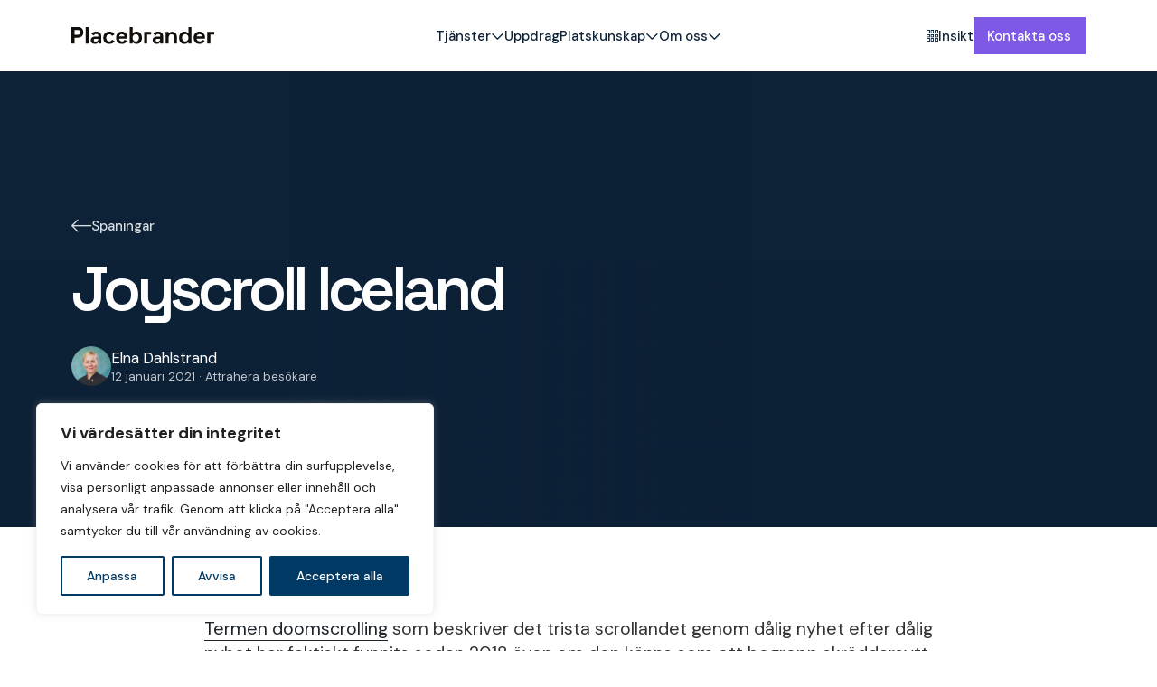

--- FILE ---
content_type: text/html; charset=UTF-8
request_url: https://placebrander.se/joyscroll-iceland/
body_size: 14617
content:
<!DOCTYPE html>
<html>
<head>
    <meta charset="utf-8">
    <meta name="viewport" content="width=device-width, initial-scale=1.0, user-scalable=no">
    <meta name="keywords" content=""/>
    <link rel="icon" href="https://placebrander.se/custom/themes/placebrander/img/favicon.svg" />
    <meta name='robots' content='index, follow, max-image-preview:large, max-snippet:-1, max-video-preview:-1' />
	<style>img:is([sizes="auto" i], [sizes^="auto," i]) { contain-intrinsic-size: 3000px 1500px }</style>
	
	<!-- This site is optimized with the Yoast SEO plugin v25.7 - https://yoast.com/wordpress/plugins/seo/ -->
	<title>Joyscroll Iceland - Placebrander</title>
	<link rel="canonical" href="https://placebrander.se/joyscroll-iceland/" />
	<meta property="og:locale" content="sv_SE" />
	<meta property="og:type" content="article" />
	<meta property="og:title" content="Joyscroll Iceland - Placebrander" />
	<meta property="og:description" content="Termen doomscrolling som beskriver det trista scrollandet genom dålig nyhet efter dålig nyhet har faktiskt funnits sedan 2018 även om den känns som ett begrepp skräddarsytt för år med pandemi. Vi doomscrollar tydligen 22,7 meter varje dag och så kan vi ju inte ha det. Åtminstone inte enligt Visit Island som är påhittiga när det [&hellip;]" />
	<meta property="og:url" content="https://placebrander.se/joyscroll-iceland/" />
	<meta property="og:site_name" content="Placebrander" />
	<meta property="article:published_time" content="2021-01-12T18:27:21+00:00" />
	<meta property="article:modified_time" content="2025-07-31T06:27:35+00:00" />
	<meta property="og:image" content="https://placebrander.se/custom/uploads/2025/06/Screenshot-2021-01-12-at-15.35.16.png" />
	<meta property="og:image:width" content="1186" />
	<meta property="og:image:height" content="686" />
	<meta property="og:image:type" content="image/png" />
	<meta name="author" content="Elna Dahlstrand" />
	<meta name="twitter:card" content="summary_large_image" />
	<meta name="twitter:label1" content="Skriven av" />
	<meta name="twitter:data1" content="Elna Dahlstrand" />
	<meta name="twitter:label2" content="Beräknad lästid" />
	<meta name="twitter:data2" content="1 minut" />
	<script type="application/ld+json" class="yoast-schema-graph">{"@context":"https://schema.org","@graph":[{"@type":"WebPage","@id":"https://placebrander.se/joyscroll-iceland/","url":"https://placebrander.se/joyscroll-iceland/","name":"Joyscroll Iceland - Placebrander","isPartOf":{"@id":"https://placebrander.se/#website"},"primaryImageOfPage":{"@id":"https://placebrander.se/joyscroll-iceland/#primaryimage"},"image":{"@id":"https://placebrander.se/joyscroll-iceland/#primaryimage"},"thumbnailUrl":"https://placebrander.se/custom/uploads/2025/06/Screenshot-2021-01-12-at-15.35.16.png","datePublished":"2021-01-12T18:27:21+00:00","dateModified":"2025-07-31T06:27:35+00:00","author":{"@id":"https://placebrander.se/#/schema/person/ae56235db7baaed6526198b96dce9e4d"},"breadcrumb":{"@id":"https://placebrander.se/joyscroll-iceland/#breadcrumb"},"inLanguage":"sv-SE","potentialAction":[{"@type":"ReadAction","target":["https://placebrander.se/joyscroll-iceland/"]}]},{"@type":"ImageObject","inLanguage":"sv-SE","@id":"https://placebrander.se/joyscroll-iceland/#primaryimage","url":"https://placebrander.se/custom/uploads/2025/06/Screenshot-2021-01-12-at-15.35.16.png","contentUrl":"https://placebrander.se/custom/uploads/2025/06/Screenshot-2021-01-12-at-15.35.16.png","width":1186,"height":686},{"@type":"BreadcrumbList","@id":"https://placebrander.se/joyscroll-iceland/#breadcrumb","itemListElement":[{"@type":"ListItem","position":1,"name":"Hem","item":"https://placebrander.se/"},{"@type":"ListItem","position":2,"name":"Joyscroll Iceland"}]},{"@type":"WebSite","@id":"https://placebrander.se/#website","url":"https://placebrander.se/","name":"Placebrander","description":"Experter på platsutveckling, platsidentitet och platsattraktion.","potentialAction":[{"@type":"SearchAction","target":{"@type":"EntryPoint","urlTemplate":"https://placebrander.se/?s={search_term_string}"},"query-input":{"@type":"PropertyValueSpecification","valueRequired":true,"valueName":"search_term_string"}}],"inLanguage":"sv-SE"},{"@type":"Person","@id":"https://placebrander.se/#/schema/person/ae56235db7baaed6526198b96dce9e4d","name":"Elna Dahlstrand","image":{"@type":"ImageObject","inLanguage":"sv-SE","@id":"https://placebrander.se/#/schema/person/image/","url":"https://secure.gravatar.com/avatar/a32ca70a354654ee1a9ca98b8c1344acb9fc4b44421d5eca4ed566f771f8e040?s=96&d=mm&r=g","contentUrl":"https://secure.gravatar.com/avatar/a32ca70a354654ee1a9ca98b8c1344acb9fc4b44421d5eca4ed566f771f8e040?s=96&d=mm&r=g","caption":"Elna Dahlstrand"},"description":"Skribent på Placebrander","url":"https://placebrander.se/author/elna/"}]}</script>
	<!-- / Yoast SEO plugin. -->


<link rel='stylesheet' id='formidable-css' href='https://placebrander.se/custom/plugins/formidable/css/formidableforms.css?ver=1029829' type='text/css' media='all' />
<style id='classic-theme-styles-inline-css' type='text/css'>
/*! This file is auto-generated */
.wp-block-button__link{color:#fff;background-color:#32373c;border-radius:9999px;box-shadow:none;text-decoration:none;padding:calc(.667em + 2px) calc(1.333em + 2px);font-size:1.125em}.wp-block-file__button{background:#32373c;color:#fff;text-decoration:none}
</style>
<style id='global-styles-inline-css' type='text/css'>
:root{--wp--preset--aspect-ratio--square: 1;--wp--preset--aspect-ratio--4-3: 4/3;--wp--preset--aspect-ratio--3-4: 3/4;--wp--preset--aspect-ratio--3-2: 3/2;--wp--preset--aspect-ratio--2-3: 2/3;--wp--preset--aspect-ratio--16-9: 16/9;--wp--preset--aspect-ratio--9-16: 9/16;--wp--preset--color--black: #000000;--wp--preset--color--cyan-bluish-gray: #abb8c3;--wp--preset--color--white: #ffffff;--wp--preset--color--pale-pink: #f78da7;--wp--preset--color--vivid-red: #cf2e2e;--wp--preset--color--luminous-vivid-orange: #ff6900;--wp--preset--color--luminous-vivid-amber: #fcb900;--wp--preset--color--light-green-cyan: #7bdcb5;--wp--preset--color--vivid-green-cyan: #00d084;--wp--preset--color--pale-cyan-blue: #8ed1fc;--wp--preset--color--vivid-cyan-blue: #0693e3;--wp--preset--color--vivid-purple: #9b51e0;--wp--preset--gradient--vivid-cyan-blue-to-vivid-purple: linear-gradient(135deg,rgba(6,147,227,1) 0%,rgb(155,81,224) 100%);--wp--preset--gradient--light-green-cyan-to-vivid-green-cyan: linear-gradient(135deg,rgb(122,220,180) 0%,rgb(0,208,130) 100%);--wp--preset--gradient--luminous-vivid-amber-to-luminous-vivid-orange: linear-gradient(135deg,rgba(252,185,0,1) 0%,rgba(255,105,0,1) 100%);--wp--preset--gradient--luminous-vivid-orange-to-vivid-red: linear-gradient(135deg,rgba(255,105,0,1) 0%,rgb(207,46,46) 100%);--wp--preset--gradient--very-light-gray-to-cyan-bluish-gray: linear-gradient(135deg,rgb(238,238,238) 0%,rgb(169,184,195) 100%);--wp--preset--gradient--cool-to-warm-spectrum: linear-gradient(135deg,rgb(74,234,220) 0%,rgb(151,120,209) 20%,rgb(207,42,186) 40%,rgb(238,44,130) 60%,rgb(251,105,98) 80%,rgb(254,248,76) 100%);--wp--preset--gradient--blush-light-purple: linear-gradient(135deg,rgb(255,206,236) 0%,rgb(152,150,240) 100%);--wp--preset--gradient--blush-bordeaux: linear-gradient(135deg,rgb(254,205,165) 0%,rgb(254,45,45) 50%,rgb(107,0,62) 100%);--wp--preset--gradient--luminous-dusk: linear-gradient(135deg,rgb(255,203,112) 0%,rgb(199,81,192) 50%,rgb(65,88,208) 100%);--wp--preset--gradient--pale-ocean: linear-gradient(135deg,rgb(255,245,203) 0%,rgb(182,227,212) 50%,rgb(51,167,181) 100%);--wp--preset--gradient--electric-grass: linear-gradient(135deg,rgb(202,248,128) 0%,rgb(113,206,126) 100%);--wp--preset--gradient--midnight: linear-gradient(135deg,rgb(2,3,129) 0%,rgb(40,116,252) 100%);--wp--preset--font-size--small: 13px;--wp--preset--font-size--medium: 20px;--wp--preset--font-size--large: 36px;--wp--preset--font-size--x-large: 42px;--wp--preset--spacing--20: 0.44rem;--wp--preset--spacing--30: 0.67rem;--wp--preset--spacing--40: 1rem;--wp--preset--spacing--50: 1.5rem;--wp--preset--spacing--60: 2.25rem;--wp--preset--spacing--70: 3.38rem;--wp--preset--spacing--80: 5.06rem;--wp--preset--shadow--natural: 6px 6px 9px rgba(0, 0, 0, 0.2);--wp--preset--shadow--deep: 12px 12px 50px rgba(0, 0, 0, 0.4);--wp--preset--shadow--sharp: 6px 6px 0px rgba(0, 0, 0, 0.2);--wp--preset--shadow--outlined: 6px 6px 0px -3px rgba(255, 255, 255, 1), 6px 6px rgba(0, 0, 0, 1);--wp--preset--shadow--crisp: 6px 6px 0px rgba(0, 0, 0, 1);}:where(.is-layout-flex){gap: 0.5em;}:where(.is-layout-grid){gap: 0.5em;}body .is-layout-flex{display: flex;}.is-layout-flex{flex-wrap: wrap;align-items: center;}.is-layout-flex > :is(*, div){margin: 0;}body .is-layout-grid{display: grid;}.is-layout-grid > :is(*, div){margin: 0;}:where(.wp-block-columns.is-layout-flex){gap: 2em;}:where(.wp-block-columns.is-layout-grid){gap: 2em;}:where(.wp-block-post-template.is-layout-flex){gap: 1.25em;}:where(.wp-block-post-template.is-layout-grid){gap: 1.25em;}.has-black-color{color: var(--wp--preset--color--black) !important;}.has-cyan-bluish-gray-color{color: var(--wp--preset--color--cyan-bluish-gray) !important;}.has-white-color{color: var(--wp--preset--color--white) !important;}.has-pale-pink-color{color: var(--wp--preset--color--pale-pink) !important;}.has-vivid-red-color{color: var(--wp--preset--color--vivid-red) !important;}.has-luminous-vivid-orange-color{color: var(--wp--preset--color--luminous-vivid-orange) !important;}.has-luminous-vivid-amber-color{color: var(--wp--preset--color--luminous-vivid-amber) !important;}.has-light-green-cyan-color{color: var(--wp--preset--color--light-green-cyan) !important;}.has-vivid-green-cyan-color{color: var(--wp--preset--color--vivid-green-cyan) !important;}.has-pale-cyan-blue-color{color: var(--wp--preset--color--pale-cyan-blue) !important;}.has-vivid-cyan-blue-color{color: var(--wp--preset--color--vivid-cyan-blue) !important;}.has-vivid-purple-color{color: var(--wp--preset--color--vivid-purple) !important;}.has-black-background-color{background-color: var(--wp--preset--color--black) !important;}.has-cyan-bluish-gray-background-color{background-color: var(--wp--preset--color--cyan-bluish-gray) !important;}.has-white-background-color{background-color: var(--wp--preset--color--white) !important;}.has-pale-pink-background-color{background-color: var(--wp--preset--color--pale-pink) !important;}.has-vivid-red-background-color{background-color: var(--wp--preset--color--vivid-red) !important;}.has-luminous-vivid-orange-background-color{background-color: var(--wp--preset--color--luminous-vivid-orange) !important;}.has-luminous-vivid-amber-background-color{background-color: var(--wp--preset--color--luminous-vivid-amber) !important;}.has-light-green-cyan-background-color{background-color: var(--wp--preset--color--light-green-cyan) !important;}.has-vivid-green-cyan-background-color{background-color: var(--wp--preset--color--vivid-green-cyan) !important;}.has-pale-cyan-blue-background-color{background-color: var(--wp--preset--color--pale-cyan-blue) !important;}.has-vivid-cyan-blue-background-color{background-color: var(--wp--preset--color--vivid-cyan-blue) !important;}.has-vivid-purple-background-color{background-color: var(--wp--preset--color--vivid-purple) !important;}.has-black-border-color{border-color: var(--wp--preset--color--black) !important;}.has-cyan-bluish-gray-border-color{border-color: var(--wp--preset--color--cyan-bluish-gray) !important;}.has-white-border-color{border-color: var(--wp--preset--color--white) !important;}.has-pale-pink-border-color{border-color: var(--wp--preset--color--pale-pink) !important;}.has-vivid-red-border-color{border-color: var(--wp--preset--color--vivid-red) !important;}.has-luminous-vivid-orange-border-color{border-color: var(--wp--preset--color--luminous-vivid-orange) !important;}.has-luminous-vivid-amber-border-color{border-color: var(--wp--preset--color--luminous-vivid-amber) !important;}.has-light-green-cyan-border-color{border-color: var(--wp--preset--color--light-green-cyan) !important;}.has-vivid-green-cyan-border-color{border-color: var(--wp--preset--color--vivid-green-cyan) !important;}.has-pale-cyan-blue-border-color{border-color: var(--wp--preset--color--pale-cyan-blue) !important;}.has-vivid-cyan-blue-border-color{border-color: var(--wp--preset--color--vivid-cyan-blue) !important;}.has-vivid-purple-border-color{border-color: var(--wp--preset--color--vivid-purple) !important;}.has-vivid-cyan-blue-to-vivid-purple-gradient-background{background: var(--wp--preset--gradient--vivid-cyan-blue-to-vivid-purple) !important;}.has-light-green-cyan-to-vivid-green-cyan-gradient-background{background: var(--wp--preset--gradient--light-green-cyan-to-vivid-green-cyan) !important;}.has-luminous-vivid-amber-to-luminous-vivid-orange-gradient-background{background: var(--wp--preset--gradient--luminous-vivid-amber-to-luminous-vivid-orange) !important;}.has-luminous-vivid-orange-to-vivid-red-gradient-background{background: var(--wp--preset--gradient--luminous-vivid-orange-to-vivid-red) !important;}.has-very-light-gray-to-cyan-bluish-gray-gradient-background{background: var(--wp--preset--gradient--very-light-gray-to-cyan-bluish-gray) !important;}.has-cool-to-warm-spectrum-gradient-background{background: var(--wp--preset--gradient--cool-to-warm-spectrum) !important;}.has-blush-light-purple-gradient-background{background: var(--wp--preset--gradient--blush-light-purple) !important;}.has-blush-bordeaux-gradient-background{background: var(--wp--preset--gradient--blush-bordeaux) !important;}.has-luminous-dusk-gradient-background{background: var(--wp--preset--gradient--luminous-dusk) !important;}.has-pale-ocean-gradient-background{background: var(--wp--preset--gradient--pale-ocean) !important;}.has-electric-grass-gradient-background{background: var(--wp--preset--gradient--electric-grass) !important;}.has-midnight-gradient-background{background: var(--wp--preset--gradient--midnight) !important;}.has-small-font-size{font-size: var(--wp--preset--font-size--small) !important;}.has-medium-font-size{font-size: var(--wp--preset--font-size--medium) !important;}.has-large-font-size{font-size: var(--wp--preset--font-size--large) !important;}.has-x-large-font-size{font-size: var(--wp--preset--font-size--x-large) !important;}
:where(.wp-block-post-template.is-layout-flex){gap: 1.25em;}:where(.wp-block-post-template.is-layout-grid){gap: 1.25em;}
:where(.wp-block-columns.is-layout-flex){gap: 2em;}:where(.wp-block-columns.is-layout-grid){gap: 2em;}
:root :where(.wp-block-pullquote){font-size: 1.5em;line-height: 1.6;}
</style>
<link rel='stylesheet' id='style-css' href='https://placebrander.se/custom/themes/placebrander/css/main.min.css?ver=1759146077' type='text/css' media='all' />
<script type="text/javascript" id="cookie-law-info-js-extra">
/* <![CDATA[ */
var _ckyConfig = {"_ipData":[],"_assetsURL":"https:\/\/placebrander.se\/custom\/plugins\/cookie-law-info\/lite\/frontend\/images\/","_publicURL":"https:\/\/placebrander.se\/core","_expiry":"365","_categories":[{"name":"N\u00f6dv\u00e4ndig","slug":"necessary","isNecessary":true,"ccpaDoNotSell":true,"cookies":[],"active":true,"defaultConsent":{"gdpr":true,"ccpa":true}},{"name":"Funktionell","slug":"functional","isNecessary":false,"ccpaDoNotSell":true,"cookies":[],"active":true,"defaultConsent":{"gdpr":false,"ccpa":false}},{"name":"Analytics","slug":"analytics","isNecessary":false,"ccpaDoNotSell":true,"cookies":[{"cookieID":"Google Analytics","domain":"google-analytics.com","provider":"google-analytics.com"}],"active":true,"defaultConsent":{"gdpr":false,"ccpa":false}},{"name":"Prestanda","slug":"performance","isNecessary":false,"ccpaDoNotSell":true,"cookies":[],"active":true,"defaultConsent":{"gdpr":false,"ccpa":false}},{"name":"Annons","slug":"advertisement","isNecessary":false,"ccpaDoNotSell":true,"cookies":[],"active":true,"defaultConsent":{"gdpr":false,"ccpa":false}}],"_activeLaw":"gdpr","_rootDomain":"","_block":"1","_showBanner":"1","_bannerConfig":{"settings":{"type":"box","preferenceCenterType":"popup","position":"bottom-left","applicableLaw":"gdpr"},"behaviours":{"reloadBannerOnAccept":false,"loadAnalyticsByDefault":false,"animations":{"onLoad":"animate","onHide":"sticky"}},"config":{"revisitConsent":{"status":true,"tag":"revisit-consent","position":"bottom-left","meta":{"url":"#"},"styles":{"background-color":"#003963"},"elements":{"title":{"type":"text","tag":"revisit-consent-title","status":true,"styles":{"color":"#0056a7"}}}},"preferenceCenter":{"toggle":{"status":true,"tag":"detail-category-toggle","type":"toggle","states":{"active":{"styles":{"background-color":"#1863DC"}},"inactive":{"styles":{"background-color":"#D0D5D2"}}}}},"categoryPreview":{"status":false,"toggle":{"status":true,"tag":"detail-category-preview-toggle","type":"toggle","states":{"active":{"styles":{"background-color":"#1863DC"}},"inactive":{"styles":{"background-color":"#D0D5D2"}}}}},"videoPlaceholder":{"status":true,"styles":{"background-color":"#000000","border-color":"#000000","color":"#ffffff"}},"readMore":{"status":false,"tag":"readmore-button","type":"link","meta":{"noFollow":true,"newTab":true},"styles":{"color":"#003963","background-color":"transparent","border-color":"transparent"}},"auditTable":{"status":true},"optOption":{"status":true,"toggle":{"status":true,"tag":"optout-option-toggle","type":"toggle","states":{"active":{"styles":{"background-color":"#1863dc"}},"inactive":{"styles":{"background-color":"#FFFFFF"}}}}}}},"_version":"3.3.3","_logConsent":"1","_tags":[{"tag":"accept-button","styles":{"color":"#FFFFFF","background-color":"#003963","border-color":"#003963"}},{"tag":"reject-button","styles":{"color":"#003963","background-color":"transparent","border-color":"#003963"}},{"tag":"settings-button","styles":{"color":"#003963","background-color":"transparent","border-color":"#003963"}},{"tag":"readmore-button","styles":{"color":"#003963","background-color":"transparent","border-color":"transparent"}},{"tag":"donotsell-button","styles":{"color":"#1863DC","background-color":"transparent","border-color":"transparent"}},{"tag":"accept-button","styles":{"color":"#FFFFFF","background-color":"#003963","border-color":"#003963"}},{"tag":"revisit-consent","styles":{"background-color":"#003963"}}],"_shortCodes":[{"key":"cky_readmore","content":"<a href=\"#\" class=\"cky-policy\" aria-label=\"Cookiepolicy\" target=\"_blank\" rel=\"noopener\" data-cky-tag=\"readmore-button\">Cookiepolicy<\/a>","tag":"readmore-button","status":false,"attributes":{"rel":"nofollow","target":"_blank"}},{"key":"cky_show_desc","content":"<button class=\"cky-show-desc-btn\" data-cky-tag=\"show-desc-button\" aria-label=\"Visa mer\">Visa mer<\/button>","tag":"show-desc-button","status":true,"attributes":[]},{"key":"cky_hide_desc","content":"<button class=\"cky-show-desc-btn\" data-cky-tag=\"hide-desc-button\" aria-label=\"Visa mindre\">Visa mindre<\/button>","tag":"hide-desc-button","status":true,"attributes":[]},{"key":"cky_category_toggle_label","content":"[cky_{{status}}_category_label] [cky_preference_{{category_slug}}_title]","tag":"","status":true,"attributes":[]},{"key":"cky_enable_category_label","content":"G\u00f6r det m\u00f6jligt","tag":"","status":true,"attributes":[]},{"key":"cky_disable_category_label","content":"Inaktivera","tag":"","status":true,"attributes":[]},{"key":"cky_video_placeholder","content":"<div class=\"video-placeholder-normal\" data-cky-tag=\"video-placeholder\" id=\"[UNIQUEID]\"><p class=\"video-placeholder-text-normal\" data-cky-tag=\"placeholder-title\">Acceptera cookies samtycke<\/p><\/div>","tag":"","status":true,"attributes":[]},{"key":"cky_enable_optout_label","content":"G\u00f6r det m\u00f6jligt","tag":"","status":true,"attributes":[]},{"key":"cky_disable_optout_label","content":"Inaktivera","tag":"","status":true,"attributes":[]},{"key":"cky_optout_toggle_label","content":"[cky_{{status}}_optout_label] [cky_optout_option_title]","tag":"","status":true,"attributes":[]},{"key":"cky_optout_option_title","content":"S\u00e4lj eller dela inte mina personuppgifter","tag":"","status":true,"attributes":[]},{"key":"cky_optout_close_label","content":"St\u00e4nga","tag":"","status":true,"attributes":[]},{"key":"cky_preference_close_label","content":"St\u00e4nga","tag":"","status":true,"attributes":[]}],"_rtl":"","_language":"sv","_providersToBlock":[{"re":"google-analytics.com","categories":["analytics"]}]};
var _ckyStyles = {"css":".cky-overlay{background: #000000; opacity: 0.4; position: fixed; top: 0; left: 0; width: 100%; height: 100%; z-index: 99999999;}.cky-hide{display: none;}.cky-btn-revisit-wrapper{display: flex; align-items: center; justify-content: center; background: #0056a7; width: 45px; height: 45px; border-radius: 50%; position: fixed; z-index: 999999; cursor: pointer;}.cky-revisit-bottom-left{bottom: 15px; left: 15px;}.cky-revisit-bottom-right{bottom: 15px; right: 15px;}.cky-btn-revisit-wrapper .cky-btn-revisit{display: flex; align-items: center; justify-content: center; background: none; border: none; cursor: pointer; position: relative; margin: 0; padding: 0;}.cky-btn-revisit-wrapper .cky-btn-revisit img{max-width: fit-content; margin: 0; height: 30px; width: 30px;}.cky-revisit-bottom-left:hover::before{content: attr(data-tooltip); position: absolute; background: #4e4b66; color: #ffffff; left: calc(100% + 7px); font-size: 12px; line-height: 16px; width: max-content; padding: 4px 8px; border-radius: 4px;}.cky-revisit-bottom-left:hover::after{position: absolute; content: \"\"; border: 5px solid transparent; left: calc(100% + 2px); border-left-width: 0; border-right-color: #4e4b66;}.cky-revisit-bottom-right:hover::before{content: attr(data-tooltip); position: absolute; background: #4e4b66; color: #ffffff; right: calc(100% + 7px); font-size: 12px; line-height: 16px; width: max-content; padding: 4px 8px; border-radius: 4px;}.cky-revisit-bottom-right:hover::after{position: absolute; content: \"\"; border: 5px solid transparent; right: calc(100% + 2px); border-right-width: 0; border-left-color: #4e4b66;}.cky-revisit-hide{display: none;}.cky-consent-container{position: fixed; width: 440px; box-sizing: border-box; z-index: 9999999; border-radius: 6px;}.cky-consent-container .cky-consent-bar{background: #ffffff; border: 1px solid; padding: 20px 26px; box-shadow: 0 -1px 10px 0 #acabab4d; border-radius: 6px;}.cky-box-bottom-left{bottom: 40px; left: 40px;}.cky-box-bottom-right{bottom: 40px; right: 40px;}.cky-box-top-left{top: 40px; left: 40px;}.cky-box-top-right{top: 40px; right: 40px;}.cky-custom-brand-logo-wrapper .cky-custom-brand-logo{width: 100px; height: auto; margin: 0 0 12px 0;}.cky-notice .cky-title{color: #212121; font-weight: 700; font-size: 18px; line-height: 24px; margin: 0 0 12px 0;}.cky-notice-des *,.cky-preference-content-wrapper *,.cky-accordion-header-des *,.cky-gpc-wrapper .cky-gpc-desc *{font-size: 14px;}.cky-notice-des{color: #212121; font-size: 14px; line-height: 24px; font-weight: 400;}.cky-notice-des img{height: 25px; width: 25px;}.cky-consent-bar .cky-notice-des p,.cky-gpc-wrapper .cky-gpc-desc p,.cky-preference-body-wrapper .cky-preference-content-wrapper p,.cky-accordion-header-wrapper .cky-accordion-header-des p,.cky-cookie-des-table li div:last-child p{color: inherit; margin-top: 0; overflow-wrap: break-word;}.cky-notice-des P:last-child,.cky-preference-content-wrapper p:last-child,.cky-cookie-des-table li div:last-child p:last-child,.cky-gpc-wrapper .cky-gpc-desc p:last-child{margin-bottom: 0;}.cky-notice-des a.cky-policy,.cky-notice-des button.cky-policy{font-size: 14px; color: #1863dc; white-space: nowrap; cursor: pointer; background: transparent; border: 1px solid; text-decoration: underline;}.cky-notice-des button.cky-policy{padding: 0;}.cky-notice-des a.cky-policy:focus-visible,.cky-notice-des button.cky-policy:focus-visible,.cky-preference-content-wrapper .cky-show-desc-btn:focus-visible,.cky-accordion-header .cky-accordion-btn:focus-visible,.cky-preference-header .cky-btn-close:focus-visible,.cky-switch input[type=\"checkbox\"]:focus-visible,.cky-footer-wrapper a:focus-visible,.cky-btn:focus-visible{outline: 2px solid #1863dc; outline-offset: 2px;}.cky-btn:focus:not(:focus-visible),.cky-accordion-header .cky-accordion-btn:focus:not(:focus-visible),.cky-preference-content-wrapper .cky-show-desc-btn:focus:not(:focus-visible),.cky-btn-revisit-wrapper .cky-btn-revisit:focus:not(:focus-visible),.cky-preference-header .cky-btn-close:focus:not(:focus-visible),.cky-consent-bar .cky-banner-btn-close:focus:not(:focus-visible){outline: 0;}button.cky-show-desc-btn:not(:hover):not(:active){color: #1863dc; background: transparent;}button.cky-accordion-btn:not(:hover):not(:active),button.cky-banner-btn-close:not(:hover):not(:active),button.cky-btn-revisit:not(:hover):not(:active),button.cky-btn-close:not(:hover):not(:active){background: transparent;}.cky-consent-bar button:hover,.cky-modal.cky-modal-open button:hover,.cky-consent-bar button:focus,.cky-modal.cky-modal-open button:focus{text-decoration: none;}.cky-notice-btn-wrapper{display: flex; justify-content: flex-start; align-items: center; flex-wrap: wrap; margin-top: 16px;}.cky-notice-btn-wrapper .cky-btn{text-shadow: none; box-shadow: none;}.cky-btn{flex: auto; max-width: 100%; font-size: 14px; font-family: inherit; line-height: 24px; padding: 8px; font-weight: 500; margin: 0 8px 0 0; border-radius: 2px; cursor: pointer; text-align: center; text-transform: none; min-height: 0;}.cky-btn:hover{opacity: 0.8;}.cky-btn-customize{color: #1863dc; background: transparent; border: 2px solid #1863dc;}.cky-btn-reject{color: #1863dc; background: transparent; border: 2px solid #1863dc;}.cky-btn-accept{background: #1863dc; color: #ffffff; border: 2px solid #1863dc;}.cky-btn:last-child{margin-right: 0;}@media (max-width: 576px){.cky-box-bottom-left{bottom: 0; left: 0;}.cky-box-bottom-right{bottom: 0; right: 0;}.cky-box-top-left{top: 0; left: 0;}.cky-box-top-right{top: 0; right: 0;}}@media (max-height: 480px){.cky-consent-container{max-height: 100vh;overflow-y: scroll}.cky-notice-des{max-height: unset !important;overflow-y: unset !important}.cky-preference-center{height: 100vh;overflow: auto !important}.cky-preference-center .cky-preference-body-wrapper{overflow: unset}}@media (max-width: 440px){.cky-box-bottom-left, .cky-box-bottom-right, .cky-box-top-left, .cky-box-top-right{width: 100%; max-width: 100%;}.cky-consent-container .cky-consent-bar{padding: 20px 0;}.cky-custom-brand-logo-wrapper, .cky-notice .cky-title, .cky-notice-des, .cky-notice-btn-wrapper{padding: 0 24px;}.cky-notice-des{max-height: 40vh; overflow-y: scroll;}.cky-notice-btn-wrapper{flex-direction: column; margin-top: 0;}.cky-btn{width: 100%; margin: 10px 0 0 0;}.cky-notice-btn-wrapper .cky-btn-customize{order: 2;}.cky-notice-btn-wrapper .cky-btn-reject{order: 3;}.cky-notice-btn-wrapper .cky-btn-accept{order: 1; margin-top: 16px;}}@media (max-width: 352px){.cky-notice .cky-title{font-size: 16px;}.cky-notice-des *{font-size: 12px;}.cky-notice-des, .cky-btn{font-size: 12px;}}.cky-modal.cky-modal-open{display: flex; visibility: visible; -webkit-transform: translate(-50%, -50%); -moz-transform: translate(-50%, -50%); -ms-transform: translate(-50%, -50%); -o-transform: translate(-50%, -50%); transform: translate(-50%, -50%); top: 50%; left: 50%; transition: all 1s ease;}.cky-modal{box-shadow: 0 32px 68px rgba(0, 0, 0, 0.3); margin: 0 auto; position: fixed; max-width: 100%; background: #ffffff; top: 50%; box-sizing: border-box; border-radius: 6px; z-index: 999999999; color: #212121; -webkit-transform: translate(-50%, 100%); -moz-transform: translate(-50%, 100%); -ms-transform: translate(-50%, 100%); -o-transform: translate(-50%, 100%); transform: translate(-50%, 100%); visibility: hidden; transition: all 0s ease;}.cky-preference-center{max-height: 79vh; overflow: hidden; width: 845px; overflow: hidden; flex: 1 1 0; display: flex; flex-direction: column; border-radius: 6px;}.cky-preference-header{display: flex; align-items: center; justify-content: space-between; padding: 22px 24px; border-bottom: 1px solid;}.cky-preference-header .cky-preference-title{font-size: 18px; font-weight: 700; line-height: 24px;}.cky-preference-header .cky-btn-close{margin: 0; cursor: pointer; vertical-align: middle; padding: 0; background: none; border: none; width: 24px; height: 24px; min-height: 0; line-height: 0; text-shadow: none; box-shadow: none;}.cky-preference-header .cky-btn-close img{margin: 0; height: 10px; width: 10px;}.cky-preference-body-wrapper{padding: 0 24px; flex: 1; overflow: auto; box-sizing: border-box;}.cky-preference-content-wrapper,.cky-gpc-wrapper .cky-gpc-desc{font-size: 14px; line-height: 24px; font-weight: 400; padding: 12px 0;}.cky-preference-content-wrapper{border-bottom: 1px solid;}.cky-preference-content-wrapper img{height: 25px; width: 25px;}.cky-preference-content-wrapper .cky-show-desc-btn{font-size: 14px; font-family: inherit; color: #1863dc; text-decoration: none; line-height: 24px; padding: 0; margin: 0; white-space: nowrap; cursor: pointer; background: transparent; border-color: transparent; text-transform: none; min-height: 0; text-shadow: none; box-shadow: none;}.cky-accordion-wrapper{margin-bottom: 10px;}.cky-accordion{border-bottom: 1px solid;}.cky-accordion:last-child{border-bottom: none;}.cky-accordion .cky-accordion-item{display: flex; margin-top: 10px;}.cky-accordion .cky-accordion-body{display: none;}.cky-accordion.cky-accordion-active .cky-accordion-body{display: block; padding: 0 22px; margin-bottom: 16px;}.cky-accordion-header-wrapper{cursor: pointer; width: 100%;}.cky-accordion-item .cky-accordion-header{display: flex; justify-content: space-between; align-items: center;}.cky-accordion-header .cky-accordion-btn{font-size: 16px; font-family: inherit; color: #212121; line-height: 24px; background: none; border: none; font-weight: 700; padding: 0; margin: 0; cursor: pointer; text-transform: none; min-height: 0; text-shadow: none; box-shadow: none;}.cky-accordion-header .cky-always-active{color: #008000; font-weight: 600; line-height: 24px; font-size: 14px;}.cky-accordion-header-des{font-size: 14px; line-height: 24px; margin: 10px 0 16px 0;}.cky-accordion-chevron{margin-right: 22px; position: relative; cursor: pointer;}.cky-accordion-chevron-hide{display: none;}.cky-accordion .cky-accordion-chevron i::before{content: \"\"; position: absolute; border-right: 1.4px solid; border-bottom: 1.4px solid; border-color: inherit; height: 6px; width: 6px; -webkit-transform: rotate(-45deg); -moz-transform: rotate(-45deg); -ms-transform: rotate(-45deg); -o-transform: rotate(-45deg); transform: rotate(-45deg); transition: all 0.2s ease-in-out; top: 8px;}.cky-accordion.cky-accordion-active .cky-accordion-chevron i::before{-webkit-transform: rotate(45deg); -moz-transform: rotate(45deg); -ms-transform: rotate(45deg); -o-transform: rotate(45deg); transform: rotate(45deg);}.cky-audit-table{background: #f4f4f4; border-radius: 6px;}.cky-audit-table .cky-empty-cookies-text{color: inherit; font-size: 12px; line-height: 24px; margin: 0; padding: 10px;}.cky-audit-table .cky-cookie-des-table{font-size: 12px; line-height: 24px; font-weight: normal; padding: 15px 10px; border-bottom: 1px solid; border-bottom-color: inherit; margin: 0;}.cky-audit-table .cky-cookie-des-table:last-child{border-bottom: none;}.cky-audit-table .cky-cookie-des-table li{list-style-type: none; display: flex; padding: 3px 0;}.cky-audit-table .cky-cookie-des-table li:first-child{padding-top: 0;}.cky-cookie-des-table li div:first-child{width: 100px; font-weight: 600; word-break: break-word; word-wrap: break-word;}.cky-cookie-des-table li div:last-child{flex: 1; word-break: break-word; word-wrap: break-word; margin-left: 8px;}.cky-footer-shadow{display: block; width: 100%; height: 40px; background: linear-gradient(180deg, rgba(255, 255, 255, 0) 0%, #ffffff 100%); position: absolute; bottom: calc(100% - 1px);}.cky-footer-wrapper{position: relative;}.cky-prefrence-btn-wrapper{display: flex; flex-wrap: wrap; align-items: center; justify-content: center; padding: 22px 24px; border-top: 1px solid;}.cky-prefrence-btn-wrapper .cky-btn{flex: auto; max-width: 100%; text-shadow: none; box-shadow: none;}.cky-btn-preferences{color: #1863dc; background: transparent; border: 2px solid #1863dc;}.cky-preference-header,.cky-preference-body-wrapper,.cky-preference-content-wrapper,.cky-accordion-wrapper,.cky-accordion,.cky-accordion-wrapper,.cky-footer-wrapper,.cky-prefrence-btn-wrapper{border-color: inherit;}@media (max-width: 845px){.cky-modal{max-width: calc(100% - 16px);}}@media (max-width: 576px){.cky-modal{max-width: 100%;}.cky-preference-center{max-height: 100vh;}.cky-prefrence-btn-wrapper{flex-direction: column;}.cky-accordion.cky-accordion-active .cky-accordion-body{padding-right: 0;}.cky-prefrence-btn-wrapper .cky-btn{width: 100%; margin: 10px 0 0 0;}.cky-prefrence-btn-wrapper .cky-btn-reject{order: 3;}.cky-prefrence-btn-wrapper .cky-btn-accept{order: 1; margin-top: 0;}.cky-prefrence-btn-wrapper .cky-btn-preferences{order: 2;}}@media (max-width: 425px){.cky-accordion-chevron{margin-right: 15px;}.cky-notice-btn-wrapper{margin-top: 0;}.cky-accordion.cky-accordion-active .cky-accordion-body{padding: 0 15px;}}@media (max-width: 352px){.cky-preference-header .cky-preference-title{font-size: 16px;}.cky-preference-header{padding: 16px 24px;}.cky-preference-content-wrapper *, .cky-accordion-header-des *{font-size: 12px;}.cky-preference-content-wrapper, .cky-preference-content-wrapper .cky-show-more, .cky-accordion-header .cky-always-active, .cky-accordion-header-des, .cky-preference-content-wrapper .cky-show-desc-btn, .cky-notice-des a.cky-policy{font-size: 12px;}.cky-accordion-header .cky-accordion-btn{font-size: 14px;}}.cky-switch{display: flex;}.cky-switch input[type=\"checkbox\"]{position: relative; width: 44px; height: 24px; margin: 0; background: #d0d5d2; -webkit-appearance: none; border-radius: 50px; cursor: pointer; outline: 0; border: none; top: 0;}.cky-switch input[type=\"checkbox\"]:checked{background: #1863dc;}.cky-switch input[type=\"checkbox\"]:before{position: absolute; content: \"\"; height: 20px; width: 20px; left: 2px; bottom: 2px; border-radius: 50%; background-color: white; -webkit-transition: 0.4s; transition: 0.4s; margin: 0;}.cky-switch input[type=\"checkbox\"]:after{display: none;}.cky-switch input[type=\"checkbox\"]:checked:before{-webkit-transform: translateX(20px); -ms-transform: translateX(20px); transform: translateX(20px);}@media (max-width: 425px){.cky-switch input[type=\"checkbox\"]{width: 38px; height: 21px;}.cky-switch input[type=\"checkbox\"]:before{height: 17px; width: 17px;}.cky-switch input[type=\"checkbox\"]:checked:before{-webkit-transform: translateX(17px); -ms-transform: translateX(17px); transform: translateX(17px);}}.cky-consent-bar .cky-banner-btn-close{position: absolute; right: 9px; top: 5px; background: none; border: none; cursor: pointer; padding: 0; margin: 0; min-height: 0; line-height: 0; height: 24px; width: 24px; text-shadow: none; box-shadow: none;}.cky-consent-bar .cky-banner-btn-close img{height: 9px; width: 9px; margin: 0;}.cky-notice-group{font-size: 14px; line-height: 24px; font-weight: 400; color: #212121;}.cky-notice-btn-wrapper .cky-btn-do-not-sell{font-size: 14px; line-height: 24px; padding: 6px 0; margin: 0; font-weight: 500; background: none; border-radius: 2px; border: none; cursor: pointer; text-align: left; color: #1863dc; background: transparent; border-color: transparent; box-shadow: none; text-shadow: none;}.cky-consent-bar .cky-banner-btn-close:focus-visible,.cky-notice-btn-wrapper .cky-btn-do-not-sell:focus-visible,.cky-opt-out-btn-wrapper .cky-btn:focus-visible,.cky-opt-out-checkbox-wrapper input[type=\"checkbox\"].cky-opt-out-checkbox:focus-visible{outline: 2px solid #1863dc; outline-offset: 2px;}@media (max-width: 440px){.cky-consent-container{width: 100%;}}@media (max-width: 352px){.cky-notice-des a.cky-policy, .cky-notice-btn-wrapper .cky-btn-do-not-sell{font-size: 12px;}}.cky-opt-out-wrapper{padding: 12px 0;}.cky-opt-out-wrapper .cky-opt-out-checkbox-wrapper{display: flex; align-items: center;}.cky-opt-out-checkbox-wrapper .cky-opt-out-checkbox-label{font-size: 16px; font-weight: 700; line-height: 24px; margin: 0 0 0 12px; cursor: pointer;}.cky-opt-out-checkbox-wrapper input[type=\"checkbox\"].cky-opt-out-checkbox{background-color: #ffffff; border: 1px solid black; width: 20px; height: 18.5px; margin: 0; -webkit-appearance: none; position: relative; display: flex; align-items: center; justify-content: center; border-radius: 2px; cursor: pointer;}.cky-opt-out-checkbox-wrapper input[type=\"checkbox\"].cky-opt-out-checkbox:checked{background-color: #1863dc; border: none;}.cky-opt-out-checkbox-wrapper input[type=\"checkbox\"].cky-opt-out-checkbox:checked::after{left: 6px; bottom: 4px; width: 7px; height: 13px; border: solid #ffffff; border-width: 0 3px 3px 0; border-radius: 2px; -webkit-transform: rotate(45deg); -ms-transform: rotate(45deg); transform: rotate(45deg); content: \"\"; position: absolute; box-sizing: border-box;}.cky-opt-out-checkbox-wrapper.cky-disabled .cky-opt-out-checkbox-label,.cky-opt-out-checkbox-wrapper.cky-disabled input[type=\"checkbox\"].cky-opt-out-checkbox{cursor: no-drop;}.cky-gpc-wrapper{margin: 0 0 0 32px;}.cky-footer-wrapper .cky-opt-out-btn-wrapper{display: flex; flex-wrap: wrap; align-items: center; justify-content: center; padding: 22px 24px;}.cky-opt-out-btn-wrapper .cky-btn{flex: auto; max-width: 100%; text-shadow: none; box-shadow: none;}.cky-opt-out-btn-wrapper .cky-btn-cancel{border: 1px solid #dedfe0; background: transparent; color: #858585;}.cky-opt-out-btn-wrapper .cky-btn-confirm{background: #1863dc; color: #ffffff; border: 1px solid #1863dc;}@media (max-width: 352px){.cky-opt-out-checkbox-wrapper .cky-opt-out-checkbox-label{font-size: 14px;}.cky-gpc-wrapper .cky-gpc-desc, .cky-gpc-wrapper .cky-gpc-desc *{font-size: 12px;}.cky-opt-out-checkbox-wrapper input[type=\"checkbox\"].cky-opt-out-checkbox{width: 16px; height: 16px;}.cky-opt-out-checkbox-wrapper input[type=\"checkbox\"].cky-opt-out-checkbox:checked::after{left: 5px; bottom: 4px; width: 3px; height: 9px;}.cky-gpc-wrapper{margin: 0 0 0 28px;}}.video-placeholder-youtube{background-size: 100% 100%; background-position: center; background-repeat: no-repeat; background-color: #b2b0b059; position: relative; display: flex; align-items: center; justify-content: center; max-width: 100%;}.video-placeholder-text-youtube{text-align: center; align-items: center; padding: 10px 16px; background-color: #000000cc; color: #ffffff; border: 1px solid; border-radius: 2px; cursor: pointer;}.video-placeholder-normal{background-image: url(\"\/wp-content\/plugins\/cookie-law-info\/lite\/frontend\/images\/placeholder.svg\"); background-size: 80px; background-position: center; background-repeat: no-repeat; background-color: #b2b0b059; position: relative; display: flex; align-items: flex-end; justify-content: center; max-width: 100%;}.video-placeholder-text-normal{align-items: center; padding: 10px 16px; text-align: center; border: 1px solid; border-radius: 2px; cursor: pointer;}.cky-rtl{direction: rtl; text-align: right;}.cky-rtl .cky-banner-btn-close{left: 9px; right: auto;}.cky-rtl .cky-notice-btn-wrapper .cky-btn:last-child{margin-right: 8px;}.cky-rtl .cky-notice-btn-wrapper .cky-btn:first-child{margin-right: 0;}.cky-rtl .cky-notice-btn-wrapper{margin-left: 0; margin-right: 15px;}.cky-rtl .cky-prefrence-btn-wrapper .cky-btn{margin-right: 8px;}.cky-rtl .cky-prefrence-btn-wrapper .cky-btn:first-child{margin-right: 0;}.cky-rtl .cky-accordion .cky-accordion-chevron i::before{border: none; border-left: 1.4px solid; border-top: 1.4px solid; left: 12px;}.cky-rtl .cky-accordion.cky-accordion-active .cky-accordion-chevron i::before{-webkit-transform: rotate(-135deg); -moz-transform: rotate(-135deg); -ms-transform: rotate(-135deg); -o-transform: rotate(-135deg); transform: rotate(-135deg);}@media (max-width: 768px){.cky-rtl .cky-notice-btn-wrapper{margin-right: 0;}}@media (max-width: 576px){.cky-rtl .cky-notice-btn-wrapper .cky-btn:last-child{margin-right: 0;}.cky-rtl .cky-prefrence-btn-wrapper .cky-btn{margin-right: 0;}.cky-rtl .cky-accordion.cky-accordion-active .cky-accordion-body{padding: 0 22px 0 0;}}@media (max-width: 425px){.cky-rtl .cky-accordion.cky-accordion-active .cky-accordion-body{padding: 0 15px 0 0;}}.cky-rtl .cky-opt-out-btn-wrapper .cky-btn{margin-right: 12px;}.cky-rtl .cky-opt-out-btn-wrapper .cky-btn:first-child{margin-right: 0;}.cky-rtl .cky-opt-out-checkbox-wrapper .cky-opt-out-checkbox-label{margin: 0 12px 0 0;}"};
/* ]]> */
</script>
<script type="text/javascript" src="https://placebrander.se/custom/plugins/cookie-law-info/lite/frontend/js/script.min.js?ver=3.3.3" id="cookie-law-info-js"></script>
<link rel="https://api.w.org/" href="https://placebrander.se/wp-json/" /><link rel="alternate" title="JSON" type="application/json" href="https://placebrander.se/wp-json/wp/v2/posts/3516" /><link rel="EditURI" type="application/rsd+xml" title="RSD" href="https://placebrander.se/core/xmlrpc.php?rsd" />
<link rel='shortlink' href='https://placebrander.se/?p=3516' />
<link rel="alternate" title="oEmbed (JSON)" type="application/json+oembed" href="https://placebrander.se/wp-json/oembed/1.0/embed?url=https%3A%2F%2Fplacebrander.se%2Fjoyscroll-iceland%2F" />
<link rel="alternate" title="oEmbed (XML)" type="text/xml+oembed" href="https://placebrander.se/wp-json/oembed/1.0/embed?url=https%3A%2F%2Fplacebrander.se%2Fjoyscroll-iceland%2F&#038;format=xml" />
<script>var lbb_settings_data = JSON.parse('{\"general\":{\"title\":\"Placebrander\",\"description\":\"Experter p\\u00e5 platsutveckling, platsidentitet och platsattraktion.\"},\"menus\":{\"main-navigation\":{\"title\":\"Huvudmeny\",\"items\":[{\"id\":20,\"url\":\"https:\\/\\/placebrander.se\\/tjanster\\/\",\"slug\":\"tjanster\",\"title\":\"Tj\\u00e4nster\",\"class\":\"\",\"target\":\"\",\"parent\":0},{\"id\":24,\"url\":\"https:\\/\\/placebrander.se\\/tjanster\\/analys\\/\",\"slug\":\"analys\",\"title\":\"Analys\",\"class\":\"\",\"target\":\"\",\"parent\":20},{\"id\":23,\"url\":\"https:\\/\\/placebrander.se\\/tjanster\\/strategi\\/\",\"slug\":\"strategi\",\"title\":\"Strategi\",\"class\":\"\",\"target\":\"\",\"parent\":20},{\"id\":22,\"url\":\"https:\\/\\/placebrander.se\\/tjanster\\/platsvarumarke\\/\",\"slug\":\"platsvarumarke\",\"title\":\"Platsvarum\\u00e4rke\",\"class\":\"\",\"target\":\"\",\"parent\":20},{\"id\":21,\"url\":\"https:\\/\\/placebrander.se\\/tjanster\\/utveckling-och-engagemang\\/\",\"slug\":\"utveckling-och-engagemang\",\"title\":\"Utveckling och engagemang\",\"class\":\"\",\"target\":\"\",\"parent\":20},{\"id\":155,\"url\":\"https:\\/\\/placebrander.se\\/uppdrag\\/\",\"slug\":\"uppdrag\",\"title\":\"Uppdrag\",\"class\":\"\",\"target\":\"\",\"parent\":0},{\"id\":50,\"url\":\"https:\\/\\/placebrander.se\\/platskunskap\\/\",\"slug\":\"platskunskap\",\"title\":\"Platskunskap\",\"class\":\"multicol\",\"target\":\"\",\"parent\":0},{\"id\":58,\"url\":\"https:\\/\\/placebrander.se\\/platskunskap\\/utbildningar\\/\",\"slug\":\"utbildningar\",\"title\":\"Utbildningar\",\"class\":\"\",\"target\":\"\",\"parent\":50},{\"id\":57,\"url\":\"https:\\/\\/placebrander.se\\/platskunskap\\/foredrag\\/\",\"slug\":\"foredrag\",\"title\":\"F\\u00f6redrag\",\"class\":\"\",\"target\":\"\",\"parent\":50},{\"id\":56,\"url\":\"https:\\/\\/placebrander.se\\/platskunskap\\/natverk\\/\",\"slug\":\"natverk\",\"title\":\"N\\u00e4tverk\",\"class\":\"\",\"target\":\"\",\"parent\":50},{\"id\":55,\"url\":\"https:\\/\\/placebrander.se\\/platskunskap\\/trendrapporter\\/\",\"slug\":\"trendrapporter\",\"title\":\"Trendrapporter\",\"class\":\"\",\"target\":\"\",\"parent\":50},{\"id\":53,\"url\":\"https:\\/\\/placebrander.se\\/platskunskap\\/spaningar\\/\",\"slug\":\"spaningar\",\"title\":\"Spaningar\",\"class\":\"\",\"target\":\"\",\"parent\":50},{\"id\":54,\"url\":\"https:\\/\\/placebrander.se\\/platskunskap\\/podd\\/\",\"slug\":\"podd\",\"title\":\"Podd\",\"class\":\"\",\"target\":\"\",\"parent\":50},{\"id\":5189,\"url\":\"https:\\/\\/placebrander.se\\/platskunskap\\/bok\\/\",\"slug\":\"bok\",\"title\":\"Bok\",\"class\":\"\",\"target\":\"\",\"parent\":50},{\"id\":4343,\"url\":\"https:\\/\\/placebrander.se\\/menugrid\\/menyboxar\\/\",\"slug\":\"menyboxar\",\"title\":\"Menyboxar\",\"class\":\"\",\"target\":\"\",\"parent\":50},{\"id\":597,\"url\":\"https:\\/\\/placebrander.se\\/platskunskap\\/placebrander-of-the-year\\/\",\"slug\":\"placebrander-of-the-year\",\"title\":\"Placebrander of the year\",\"class\":\"\",\"target\":\"\",\"parent\":4343},{\"id\":5812,\"url\":\"https:\\/\\/placebrander.se\\/logga-in\\/\",\"slug\":\"logga-in\",\"title\":\"Placebrander Insikt\",\"class\":\"\",\"target\":\"\",\"parent\":4343},{\"id\":69,\"url\":\"https:\\/\\/placebrander.se\\/om-oss\\/\",\"slug\":\"om-oss\",\"title\":\"Om oss\",\"class\":\"\",\"target\":\"\",\"parent\":0},{\"id\":72,\"url\":\"https:\\/\\/placebrander.se\\/om-oss\\/teamet\\/\",\"slug\":\"teamet\",\"title\":\"Teamet\",\"class\":\"\",\"target\":\"\",\"parent\":69},{\"id\":71,\"url\":\"https:\\/\\/placebrander.se\\/om-oss\\/karriar\\/\",\"slug\":\"karriar\",\"title\":\"Karri\\u00e4r\",\"class\":\"\",\"target\":\"\",\"parent\":69},{\"id\":76,\"url\":\"https:\\/\\/placebrander.se\\/om-oss\\/press\\/\",\"slug\":\"press\",\"title\":\"Press\",\"class\":\"\",\"target\":\"\",\"parent\":69},{\"id\":70,\"url\":\"https:\\/\\/placebrander.se\\/om-oss\\/kontakt\\/\",\"slug\":\"kontakt\",\"title\":\"Kontakta oss\",\"class\":\"\",\"target\":\"\",\"parent\":69}]},\"admin-navigation\":{\"title\":\"Placebrander Insikt\",\"items\":[{\"id\":563,\"url\":\"https:\\/\\/placebrander.se\\/?page_id=77\",\"slug\":\"placebrander-insikt\",\"title\":\"\\u00d6versikt\",\"class\":\"\",\"target\":\"\",\"parent\":0},{\"id\":617,\"url\":\"https:\\/\\/placebrander.se\\/?page_id=614\",\"slug\":\"insiktsmoten\",\"title\":\"Insiktsm\\u00f6ten\",\"class\":\"\",\"target\":\"\",\"parent\":0},{\"id\":573,\"url\":\"https:\\/\\/placebrander.se\\/?page_id=566\",\"slug\":\"videokurser\",\"title\":\"Videokurser\",\"class\":\"\",\"target\":\"\",\"parent\":0},{\"id\":562,\"url\":\"https:\\/\\/placebrander.se\\/?page_id=559\",\"slug\":\"insikt-dokument\",\"title\":\"Dokument\",\"class\":\"\",\"target\":\"\",\"parent\":0},{\"id\":572,\"url\":\"https:\\/\\/placebrander.se\\/?page_id=569\",\"slug\":\"fraga-oss\",\"title\":\"Fr\\u00e5ga oss\",\"class\":\"\",\"target\":\"\",\"parent\":0}]}},\"config\":{\"defaultPageSlug\":\"hem\",\"cpt\":[{\"type\":\"post\",\"rewrite\":\"\",\"endpoint\":\"posts\"},{\"type\":\"case\",\"rewrite\":\"uppdrag\\/0\",\"endpoint\":\"case\"},{\"type\":\"dokument\",\"rewrite\":\"dokument\",\"endpoint\":\"dokument\"},{\"type\":\"report\",\"rewrite\":\"trendrapporter\",\"endpoint\":\"report\"},{\"type\":\"employee\",\"rewrite\":\"personal\",\"endpoint\":\"employee\"},{\"type\":\"video\",\"rewrite\":\"videokurser\",\"endpoint\":\"video\"},{\"type\":\"client\",\"rewrite\":\"kund\",\"endpoint\":\"client\"}],\"components\":{},\"page_404\":{\"title\":null,\"description\":null,\"content\":null}},\"sitemap\":[],\"logged_in\":false}')</script><style id="cky-style-inline">[data-cky-tag]{visibility:hidden;}</style><script>document.documentElement.className += " js";</script>
    <script async="" src="https://www.googletagmanager.com/gtag/js?id=UA-37342610-1"></script>
    <script>
        window.dataLayer = window.dataLayer || [];
        function gtag(){dataLayer.push(arguments);}
        gtag('js', new Date());

        gtag('config', 'UA-37342610-1');
    </script>
</head>
<body>


<header class="site-header site-header--solid">

    <a href="#content" class="skip-link">Till innehåll på sidan</a>

    <div class="container">
        <div class="site-header-bar">

            <div class="logo-col">
                <a href="https://placebrander.se" class="logo">
                    <img class="default" src="https://placebrander.se/custom/themes/placebrander/img/logo.svg">
                    <img class="inverse" src="https://placebrander.se/custom/themes/placebrander/img/logo_negative.svg">
                </a>
                <button id="menuToggle" class="menu-toggle d-lg-none"><i class="icon fal fa-fw fa-bars"></i></button>

            </div>

            <div class="site-navigation">
                <div class="site-navigation-content">


                    <ul class="nav">

                        
                            <li id="menu-item-20" class="menu-item menu-item-type-post_type menu-item-object-page menu-item-has-children menu-item-20"><a href="https://placebrander.se/tjanster/" title="Placebrander sprider inspiration och kunskap om platsutveckling och platsmarknadsföring. Vi är experter på platsutveckling, platsattraktion och platsers identitet. ">Tjänster</a>
<ul class="sub-menu">
	<li id="menu-item-24" class="menu-item menu-item-type-post_type menu-item-object-page menu-item-24"><a href="https://placebrander.se/tjanster/analys/">Analys</a></li>
	<li id="menu-item-23" class="menu-item menu-item-type-post_type menu-item-object-page menu-item-23"><a href="https://placebrander.se/tjanster/strategi/">Strategi</a></li>
	<li id="menu-item-22" class="menu-item menu-item-type-post_type menu-item-object-page menu-item-22"><a href="https://placebrander.se/tjanster/platsvarumarke/">Platsvarumärke</a></li>
	<li id="menu-item-21" class="menu-item menu-item-type-post_type menu-item-object-page menu-item-21"><a href="https://placebrander.se/tjanster/utveckling-och-engagemang/">Utveckling och engagemang</a></li>
</ul>
</li>
<li id="menu-item-155" class="menu-item menu-item-type-post_type menu-item-object-page menu-item-155"><a href="https://placebrander.se/uppdrag/">Uppdrag</a></li>
<li id="menu-item-50" class="multicol menu-item menu-item-type-post_type menu-item-object-page menu-item-has-children menu-item-50"><a href="https://placebrander.se/platskunskap/" title="Letar du efter smarta sätt att stärka en plats? I vår kunskapsbank finns utbildningar, föredrag och andra verktyg för dig som vill förstå och utveckla platsers dragningskraft.">Platskunskap</a>
<ul class="sub-menu">
	<li id="menu-item-58" class="menu-item menu-item-type-post_type menu-item-object-page menu-item-58"><a href="https://placebrander.se/platskunskap/utbildningar/">Utbildningar</a></li>
	<li id="menu-item-57" class="menu-item menu-item-type-post_type menu-item-object-page menu-item-57"><a href="https://placebrander.se/platskunskap/foredrag/">Föredrag</a></li>
	<li id="menu-item-56" class="menu-item menu-item-type-post_type menu-item-object-page menu-item-56"><a href="https://placebrander.se/platskunskap/natverk/">Nätverk</a></li>
	<li id="menu-item-55" class="menu-item menu-item-type-post_type menu-item-object-page menu-item-55"><a href="https://placebrander.se/platskunskap/trendrapporter/">Trendrapporter</a></li>
	<li id="menu-item-53" class="menu-item menu-item-type-post_type menu-item-object-page menu-item-53"><a href="https://placebrander.se/platskunskap/spaningar/">Spaningar</a></li>
	<li id="menu-item-54" class="menu-item menu-item-type-post_type menu-item-object-page menu-item-54"><a href="https://placebrander.se/platskunskap/podd/">Podd</a></li>
	<li id="menu-item-5189" class="menu-item menu-item-type-post_type menu-item-object-page menu-item-5189"><a href="https://placebrander.se/platskunskap/bok/">Bok</a></li>
	<li id="menu-item-4343" class="menu-item menu-item-type-post_type menu-item-object-menugrid menu-item-has-children menu-item-4343"><a href="https://placebrander.se/menugrid/menyboxar/">Menyboxar</a>
	<ul class="sub-menu">
		<li id="menu-item-597" class="menu-item menu-item-type-post_type menu-item-object-page menu-item-597"><a href="https://placebrander.se/platskunskap/placebrander-of-the-year/">Placebrander of the year</a></li>
		<li id="menu-item-5812" class="menu-item menu-item-type-post_type menu-item-object-page menu-item-5812"><a href="https://placebrander.se/logga-in/">Placebrander Insikt</a></li>
	</ul>
</li>
</ul>
</li>
<li id="menu-item-69" class="menu-item menu-item-type-post_type menu-item-object-page menu-item-has-children menu-item-69"><a href="https://placebrander.se/om-oss/" title="Placebrander vill bidra till trygga och inkluderande platser där människor mår bra. Vi hjälper små som stora områden att bli mer attraktiva för invånare, besökare och investeringar.">Om oss</a>
<ul class="sub-menu">
	<li id="menu-item-72" class="menu-item menu-item-type-post_type menu-item-object-page menu-item-72"><a href="https://placebrander.se/om-oss/teamet/">Teamet</a></li>
	<li id="menu-item-71" class="menu-item menu-item-type-post_type menu-item-object-page menu-item-71"><a href="https://placebrander.se/om-oss/karriar/">Karriär</a></li>
	<li id="menu-item-76" class="menu-item menu-item-type-post_type menu-item-object-page menu-item-76"><a href="https://placebrander.se/om-oss/press/">Press</a></li>
	<li id="menu-item-70" class="menu-item menu-item-type-post_type menu-item-object-page menu-item-70"><a href="https://placebrander.se/om-oss/kontakt/">Kontakta oss</a></li>
</ul>
</li>


                            <li class="menu-item menu-right-nav">
                                <a href="https://placebrander.se/logga-in" class=""><i class="icon fal fa-sharp fa-grid"></i> Insikt</a>
                                <a href="https://placebrander.se/om-oss/kontakt" class="menu-button menu-button--cta">Kontakta oss</a>
                            </li>

                        
                    </ul>


                </div>
            </div>

        </div>
    </div>

    <div class="site-header-bg"></div>
</header>

    

    <div id="content" class="site-content">
        <div class="page-header page-header-has-bg page-header-boxed">


            <div class="page-header-content">
                <div class="container">
                                            <a href="https://placebrander.se/platskunskap/spaningar/"
                           class="top-title top-title--back">Spaningar</a>
                    



                    <div class="page-header-text">

                        <h1 class="sm">Joyscroll Iceland</h1>

                        

                                                    <div class="post-meta">
                                <img src="https://secure.gravatar.com/avatar/a32ca70a354654ee1a9ca98b8c1344acb9fc4b44421d5eca4ed566f771f8e040?s=96&d=mm&r=g" />
                                <p>
                                    Elna Dahlstrand<br/>
                                    <small>12 januari 2021 · Attrahera besökare</small>
                                </p>
                            </div>
                        





                    </div>
                </div>


            </div>

            
        </div>


        <div class="page-content">
            <div class="section-group">







                                    <div class="section section-default">
                        <div class="container container-sm">
                            <div class="rte-content">
                                                                <p class="p1"><a href="https://en.wikipedia.org/wiki/Doomscrolling#:~:text=Doomscrolling%20(also%20known%20as%20doomsurfing,be%20detrimental%20to%20mental%20health.">Termen doomscrolling</a> som beskriver det trista scrollandet genom dålig nyhet efter dålig nyhet har faktiskt funnits sedan 2018 även om den känns som ett begrepp skräddarsytt för år med pandemi.</p>
<p class="p1">Vi doomscrollar tydligen 22,7 meter varje dag och så kan vi ju inte ha det. Åtminstone inte enligt <a href="https://visiticeland.com/">Visit Island</a> som är påhittiga när det gäller att pigga upp tillvaron med roliga kampanjer. Om det inte hjälper att skrika ut din frustration över isländska vidder med hjälp av<a href="https://lookslikeyouneediceland.com/"> Looks Like You Need Iceland</a> kanske det hjälper att byta ut din dagliga doomscroll till förmån för motsvarande längd joyscroll?</p>
<p><iframe title="Looks Like You Need To Joyscroll" width="500" height="281" src="https://www.youtube.com/embed/1D1BrZgIKGc?feature=oembed" frameborder="0" allow="accelerometer; autoplay; clipboard-write; encrypted-media; gyroscope; picture-in-picture; web-share" referrerpolicy="strict-origin-when-cross-origin" allowfullscreen></iframe></p>
<p><a href="https://joyscroll.lookslikeyouneediceland.com/"><img fetchpriority="high" decoding="async" class="alignnone wp-image-9431" src="http://placebrander.se/custom/uploads/2025/06/Screenshot-2021-01-12-at-14.50.13.png" alt="" width="1179" height="736" /></a></p>
<p><a href="https://joyscroll.lookslikeyouneediceland.com/"><img decoding="async" class="alignnone wp-image-9436" src="http://placebrander.se/custom/uploads/2025/06/Screenshot-2021-01-12-at-15.39.24.png" alt="" width="1185" height="1935" /></a></p>
<p><a href="https://joyscroll.lookslikeyouneediceland.com/"><img loading="lazy" decoding="async" class="alignnone wp-image-9432" src="http://placebrander.se/custom/uploads/2025/06/Screenshot-2021-01-12-at-14.50.59.png" alt="" width="1186" height="1907" /></a></p>
<p class="p1">Vad säger du? Ytterligare en meter mörk uppdatering om covid och upploppsmakande presidenter eller valar, får, isländsk musik, lite vågor, varma källor och &#8211; ja, man får in ganska mycket härligt på 22,7 meter. <a href="https://joyscroll.lookslikeyouneediceland.com/">Scrolla själv så får du se.</a> Sajten gör sig bäst på mobilen.</p>
<p>&nbsp;</p>
                            </div>
                        </div>
                    </div>
                

                
                
                

                    <div class="section section-cards">
                        <div class="section-header">
                            <div class="container">
                                <div class="d-flex align-items-center gap-5">
                                    <h2 class="section-title">Fler inlägg</h2>
                                    <a href="https://placebrander.se/platskunskap/spaningar/"
                                       class="ms-auto button button-outline button-arrow">Visa alla</a>
                                </div>
                            </div>
                        </div>
                        <div class="section-content">
                            <div class="container">


                                                                    <div class="row">
                                        

                                            
                                            <div class="col-md-4 card-column mb-md-2">
                                                <a href="https://placebrander.se/the-real-unreal-moter-twigs-in-my-hair/" class="card">

                                                    <div class="card-image">
                                                        <div class="image-container ">
                                                                                                                            <img src="https://placebrander.se/custom/uploads/2026/01/Screenshot-2026-01-20-at-11.21.15-768x516.png"/>
                                                                                                                    </div>
                                                    </div>


                                                    <div class="card-body">
                                                        <p class="card-top-title">20 januari 2026 · Attrahera besökare</p>
                                                        <h3 class="card-title card-title--sm">The Real Unreal möter Twigs in My Hair</h3>
                                                                                                                    <p class="card-text card-text--clip">Visit Norway har skapat en Trollfluencer och Icelandair kvalitetssäkrar med avståndstagande - vi har spanat på två olika sätt att förhålla sig till ai i platsmarknadsföring.</p>
                                                                                                                <p class="card-link">Läs mer</p>
                                                    </div>
                                                </a>
                                            </div>
                                        

                                            
                                            <div class="col-md-4 card-column mb-md-2">
                                                <a href="https://placebrander.se/fran-globala-mal-till-lokal-vardag-jarvso-vinner-guld-i-hallbarhet/" class="card">

                                                    <div class="card-image">
                                                        <div class="image-container ">
                                                                                                                            <img src="https://placebrander.se/custom/uploads/2025/12/Utsikt-over-Jarvso-fran-Stenegard-768x431.jpeg"/>
                                                                                                                    </div>
                                                    </div>


                                                    <div class="card-body">
                                                        <p class="card-top-title">15 januari 2026 · Attrahera besökare</p>
                                                        <h3 class="card-title card-title--sm">Från globala mål till lokal vardag &#8211; Järvsö vinner guld i hållbarhet</h3>
                                                                                                                    <p class="card-text card-text--clip">Agenda 2030, GSTC-kriterier och internationella certifieringar kan lätt kännas som något som hör hemma i policydokument, inte i skidbackar, bikeparks, byar och vardagsliv. Men Järvsö visar att globala hållbarhetsmål faktiskt går att landa lokalt - på riktigt.</p>
                                                                                                                <p class="card-link">Läs mer</p>
                                                    </div>
                                                </a>
                                            </div>
                                        

                                            
                                            <div class="col-md-4 card-column mb-md-2">
                                                <a href="https://placebrander.se/sjalvnavigerande-bilar-skapar-hallbara-upplevelser-pa-faroarna/" class="card">

                                                    <div class="card-image">
                                                        <div class="image-container ">
                                                                                                                            <img src="https://placebrander.se/custom/uploads/2026/01/still-2025-07-01-150227-1-30-1-768x432.jpg"/>
                                                                                                                    </div>
                                                    </div>


                                                    <div class="card-body">
                                                        <p class="card-top-title">13 januari 2026 · Attrahera besökare</p>
                                                        <h3 class="card-title card-title--sm">Självnavigerande bilar skapar hållbara upplevelser på Färöarna</h3>
                                                                                                                    <p class="card-text card-text--clip">Färöarna lanserar en självkurerande lösning på problemet med överexploaterade Instagram-hotspots.</p>
                                                                                                                <p class="card-link">Läs mer</p>
                                                    </div>
                                                </a>
                                            </div>
                                                                            </div>

                                
                                                            </div>


                        </div>

                    </div>
                
            </div>
        </div>
    </div>


<script type="speculationrules">
{"prefetch":[{"source":"document","where":{"and":[{"href_matches":"\/*"},{"not":{"href_matches":["\/core\/wp-*.php","\/core\/wp-admin\/*","\/custom\/uploads\/*","\/custom\/*","\/custom\/plugins\/*","\/custom\/themes\/placebrander\/*","\/*\\?(.+)"]}},{"not":{"selector_matches":"a[rel~=\"nofollow\"]"}},{"not":{"selector_matches":".no-prefetch, .no-prefetch a"}}]},"eagerness":"conservative"}]}
</script>
<script id="ckyBannerTemplate" type="text/template"><div class="cky-overlay cky-hide"></div><div class="cky-btn-revisit-wrapper cky-revisit-hide" data-cky-tag="revisit-consent" data-tooltip="Samtyckesinställningar" style="background-color:#003963"> <button class="cky-btn-revisit" aria-label="Samtyckesinställningar"> <img src="https://placebrander.se/custom/plugins/cookie-law-info/lite/frontend/images/revisit.svg" alt="Revisit consent button"> </button></div><div class="cky-consent-container cky-hide" tabindex="0"> <div class="cky-consent-bar" data-cky-tag="notice" style="background-color:#FFFFFF;border-color:#F4F4F4">  <div class="cky-notice"> <p class="cky-title" role="heading" aria-level="1" data-cky-tag="title" style="color:#212121">Vi värdesätter din integritet</p><div class="cky-notice-group"> <div class="cky-notice-des" data-cky-tag="description" style="color:#212121"> <p>Vi använder cookies för att förbättra din surfupplevelse, visa personligt anpassade annonser eller innehåll och analysera vår trafik. Genom att klicka på "Acceptera alla" samtycker du till vår användning av cookies.</p> </div><div class="cky-notice-btn-wrapper" data-cky-tag="notice-buttons"> <button class="cky-btn cky-btn-customize" aria-label="Anpassa" data-cky-tag="settings-button" style="color:#003963;background-color:transparent;border-color:#003963">Anpassa</button> <button class="cky-btn cky-btn-reject" aria-label="Avvisa" data-cky-tag="reject-button" style="color:#003963;background-color:transparent;border-color:#003963">Avvisa</button> <button class="cky-btn cky-btn-accept" aria-label="Acceptera alla" data-cky-tag="accept-button" style="color:#FFFFFF;background-color:#003963;border-color:#003963">Acceptera alla</button>  </div></div></div></div></div><div class="cky-modal" tabindex="0"> <div class="cky-preference-center" data-cky-tag="detail" style="color:#212121;background-color:#FFFFFF;border-color:#F4F4F4"> <div class="cky-preference-header"> <span class="cky-preference-title" role="heading" aria-level="1" data-cky-tag="detail-title" style="color:#212121">Anpassa inställningar för samtycke</span> <button class="cky-btn-close" aria-label="Stänga" data-cky-tag="detail-close"> <img src="https://placebrander.se/custom/plugins/cookie-law-info/lite/frontend/images/close.svg" alt="Close"> </button> </div><div class="cky-preference-body-wrapper"> <div class="cky-preference-content-wrapper" data-cky-tag="detail-description" style="color:#212121"> <p>Vi använder cookies för att hjälpa dig att navigera effektivt och utföra vissa funktioner. Du hittar detaljerad information om alla cookies under respektive samtyckeskategori nedan.</p><p>De cookies som kategoriseras som "Nödvändiga" lagras i din webbläsare eftersom de krävs för att möjliggöra webbplatsens grundläggande funktioner. </p><p>Vi använder också cookies från tredje part som hjälper oss att analysera hur du använder webbplatsen, lagra dina preferenser och visa innehåll och annonser som är relevanta för dig. Dessa cookies lagras endast i din webbläsare med ditt tidigare samtycke.</p><p>Du kan välja att aktivera eller inaktivera vissa av eller alla dessa cookies, men om du inaktiverar vissa av dem kan det påverka din surfupplevelse.</p> </div><div class="cky-accordion-wrapper" data-cky-tag="detail-categories"> <div class="cky-accordion" id="ckyDetailCategorynecessary"> <div class="cky-accordion-item"> <div class="cky-accordion-chevron"><i class="cky-chevron-right"></i></div> <div class="cky-accordion-header-wrapper"> <div class="cky-accordion-header"><button class="cky-accordion-btn" aria-label="Nödvändig" data-cky-tag="detail-category-title" style="color:#212121">Nödvändig</button><span class="cky-always-active">Alltid aktivt</span> <div class="cky-switch" data-cky-tag="detail-category-toggle"><input type="checkbox" id="ckySwitchnecessary"></div> </div> <div class="cky-accordion-header-des" data-cky-tag="detail-category-description" style="color:#212121"> <p>Nödvändiga cookies är avgörande för webbplatsens grundläggande funktioner och webbplatsen fungerar inte på det avsedda sättet utan dem.Dessa cookies lagrar inga personligt identifierbara uppgifter.</p></div> </div> </div> <div class="cky-accordion-body"> <div class="cky-audit-table" data-cky-tag="audit-table" style="color:#212121;background-color:#f4f4f4;border-color:#ebebeb"><p class="cky-empty-cookies-text">Inga cookies att visa.</p></div> </div> </div><div class="cky-accordion" id="ckyDetailCategoryfunctional"> <div class="cky-accordion-item"> <div class="cky-accordion-chevron"><i class="cky-chevron-right"></i></div> <div class="cky-accordion-header-wrapper"> <div class="cky-accordion-header"><button class="cky-accordion-btn" aria-label="Funktionell" data-cky-tag="detail-category-title" style="color:#212121">Funktionell</button><span class="cky-always-active">Alltid aktivt</span> <div class="cky-switch" data-cky-tag="detail-category-toggle"><input type="checkbox" id="ckySwitchfunctional"></div> </div> <div class="cky-accordion-header-des" data-cky-tag="detail-category-description" style="color:#212121"> <p>Funktionella cookies hjälper till att utföra vissa funktioner som att dela innehållet på webbplatsen på sociala medieplattformar, samla in feedback och andra tredjepartsfunktioner.</p></div> </div> </div> <div class="cky-accordion-body"> <div class="cky-audit-table" data-cky-tag="audit-table" style="color:#212121;background-color:#f4f4f4;border-color:#ebebeb"><p class="cky-empty-cookies-text">Inga cookies att visa.</p></div> </div> </div><div class="cky-accordion" id="ckyDetailCategoryanalytics"> <div class="cky-accordion-item"> <div class="cky-accordion-chevron"><i class="cky-chevron-right"></i></div> <div class="cky-accordion-header-wrapper"> <div class="cky-accordion-header"><button class="cky-accordion-btn" aria-label="Analytics" data-cky-tag="detail-category-title" style="color:#212121">Analytics</button><span class="cky-always-active">Alltid aktivt</span> <div class="cky-switch" data-cky-tag="detail-category-toggle"><input type="checkbox" id="ckySwitchanalytics"></div> </div> <div class="cky-accordion-header-des" data-cky-tag="detail-category-description" style="color:#212121"> <p>Analytiska cookies används för att förstå hur besökare interagerar med webbplatsen. Dessa cookies hjälper till att ge information om mätvärden, antal besökare, avvisningsfrekvens, trafikkälla etc.</p></div> </div> </div> <div class="cky-accordion-body"> <div class="cky-audit-table" data-cky-tag="audit-table" style="color:#212121;background-color:#f4f4f4;border-color:#ebebeb"><ul class="cky-cookie-des-table"><li><div>Cookie</div><div>Google Analytics</div></li><li><div>Varaktighet</div><div>14 days</div></li><li><div>Beskrivning</div><div>Google analytics används för att ge oss detaljerad statistik över hur hemsidan används, så vi i framtiden kan förbättra och förenkla den.</div></li></ul></div> </div> </div><div class="cky-accordion" id="ckyDetailCategoryperformance"> <div class="cky-accordion-item"> <div class="cky-accordion-chevron"><i class="cky-chevron-right"></i></div> <div class="cky-accordion-header-wrapper"> <div class="cky-accordion-header"><button class="cky-accordion-btn" aria-label="Prestanda" data-cky-tag="detail-category-title" style="color:#212121">Prestanda</button><span class="cky-always-active">Alltid aktivt</span> <div class="cky-switch" data-cky-tag="detail-category-toggle"><input type="checkbox" id="ckySwitchperformance"></div> </div> <div class="cky-accordion-header-des" data-cky-tag="detail-category-description" style="color:#212121"> <p>Prestanda cookies används för att förstå och analysera de viktigaste prestandaindexen på webbplatsen som hjälper till att leverera en bättre användarupplevelse för besökarna.</p></div> </div> </div> <div class="cky-accordion-body"> <div class="cky-audit-table" data-cky-tag="audit-table" style="color:#212121;background-color:#f4f4f4;border-color:#ebebeb"><p class="cky-empty-cookies-text">Inga cookies att visa.</p></div> </div> </div><div class="cky-accordion" id="ckyDetailCategoryadvertisement"> <div class="cky-accordion-item"> <div class="cky-accordion-chevron"><i class="cky-chevron-right"></i></div> <div class="cky-accordion-header-wrapper"> <div class="cky-accordion-header"><button class="cky-accordion-btn" aria-label="Annons" data-cky-tag="detail-category-title" style="color:#212121">Annons</button><span class="cky-always-active">Alltid aktivt</span> <div class="cky-switch" data-cky-tag="detail-category-toggle"><input type="checkbox" id="ckySwitchadvertisement"></div> </div> <div class="cky-accordion-header-des" data-cky-tag="detail-category-description" style="color:#212121"> <p>Annonscookies används för att leverera besökare med anpassade annonser baserat på de sidor de besökte tidigare och analysera effektiviteten i annonskampanjen.</p></div> </div> </div> <div class="cky-accordion-body"> <div class="cky-audit-table" data-cky-tag="audit-table" style="color:#212121;background-color:#f4f4f4;border-color:#ebebeb"><p class="cky-empty-cookies-text">Inga cookies att visa.</p></div> </div> </div> </div></div><div class="cky-footer-wrapper"> <span class="cky-footer-shadow"></span> <div class="cky-prefrence-btn-wrapper" data-cky-tag="detail-buttons"> <button class="cky-btn cky-btn-reject" aria-label="Avvisa" data-cky-tag="detail-reject-button" style="color:#003963;background-color:transparent;border-color:#003963"> Avvisa </button> <button class="cky-btn cky-btn-preferences" aria-label="Spara mina preferenser" data-cky-tag="detail-save-button" style="color:#003963;background-color:transparent;border-color:#003963"> Spara mina preferenser </button> <button class="cky-btn cky-btn-accept" aria-label="Acceptera alla" data-cky-tag="detail-accept-button" style="color:#FFFFFF;background-color:#003963;border-color:#003963"> Acceptera alla </button> </div></div></div></div></script><script type="text/javascript" src="https://placebrander.se/custom/themes/placebrander/js/jquery-3.2.1.min.js" id="jquery-js"></script>
<script type="text/javascript" src="https://placebrander.se/custom/themes/placebrander/js/popper.min.js?ver=1.0.0" id="popper-js"></script>
<script type="text/javascript" src="https://placebrander.se/custom/themes/placebrander/js/bootstrap.min.js?ver=1.0.0" id="bs-js"></script>
<script type="text/javascript" src="https://placebrander.se/custom/themes/placebrander/js/main.js?ver=1752482822" id="scripts-js"></script>
<script type="text/javascript" src="https://placebrander.se/custom/themes/placebrander/js/slick.min.js?ver=1.0.15" id="slick-js"></script>





<div class="site-footer">

    <div class="site-footer-signup">
        <div class="container">
            <div class="row row-lg align-items-center">
                <div class="col-lg">
                    <h2>Håll dig uppdaterad</h2>
                    <p>Anmäl dig för vårt nyhetsbrev om allt som berör platsattraktion.</p>
                </div>
                <div class="col-lg">
                    <form action="https://placebrander.se/nyhetsbrev/">
                        <div class="input">
                            <input id="newsletterInput" type="email" name="signup_email" class="form-control" placeholder="Din e-postadress..." required/>
                            <button class="button button-primary button-icon-only"><i class="fal fa-arrow-right"></i><span class="sr-only">Fortsätt</span></button>
                        </div>
                    </form>
                </div>
            </div>
            <hr/>
        </div>
    </div>




        <div class="site-footer-content">
            <div class="container">
            <div class="row row-lg">
                <div class="col-lg col-logo">
                    <a href="https://placebrander.se" class="logo">
                        <img src="https://placebrander.se/custom/themes/placebrander/img/logo_negative.svg">
                    </a>


                                            <ul class="nav">
                                                            <li><a href="https://www.facebook.com/placebrander" target="_blank"><i class="fab fa-facebook-f"></i></a></li>
                                                            <li><a href="https://www.instagram.com/placebrander" target="_blank"><i class="fab fa-instagram"></i></a></li>
                                                            <li><a href="https://www.linkedin.com/company/placebrander" target="_blank"><i class="fab fa-linkedin-in"></i></a></li>
                                                    </ul>
                                    </div>


                                    <div class="col-lg col-nav">
                                                    <h3>Genvägar</h3>
                                                <ul class="nav">
                                                            <li><a href="https://placebrander.se/tjanster/"
                                       target="">Tjänster</a></li>
                                                            <li><a href="https://placebrander.se/uppdrag/"
                                       target="">Uppdrag</a></li>
                                                            <li><a href="https://placebrander.se/platskunskap/"
                                       target="">Platskunskap</a></li>
                                                            <li><a href="https://placebrander.se/om-oss/"
                                       target="">Om oss</a></li>
                                                    </ul>

                    </div>
                                    <div class="col-lg col-nav">
                                                    <h3>Platskunskap</h3>
                                                <ul class="nav">
                                                            <li><a href="https://placebrander.se/platskunskap/utbildningar/"
                                       target="">Utbildningar</a></li>
                                                            <li><a href="https://placebrander.se/platskunskap/foredrag/"
                                       target="">Föredrag</a></li>
                                                            <li><a href="https://placebrander.se/platskunskap/trendrapporter/"
                                       target="">Trendrapporter</a></li>
                                                            <li><a href="https://placebrander.se/platskunskap/podd/"
                                       target="">Podd</a></li>
                                                    </ul>

                    </div>
                                    <div class="col-lg col-nav">
                                                    <h3>Information</h3>
                                                <ul class="nav">
                                                            <li><a href="https://placebrander.se/om-oss/kontakt/"
                                       target="">Kontakta oss</a></li>
                                                            <li><a href="https://placebrander.se/om-webbplatsen/"
                                       target="">Om webbplatsen</a></li>
                                                            <li><a href="https://placebrander.se/om-oss/karriar/"
                                       target="">Karriär</a></li>
                                                            <li><a href="https://placebrander.se/om-oss/press/"
                                       target="">Press</a></li>
                                                    </ul>

                    </div>
                
            </div>


        </div>
    </div>
</div>
</body>
</html>


--- FILE ---
content_type: text/css
request_url: https://kit.fontawesome.com/45c11965b4.css
body_size: -72
content:
@import url(https://ka-p.fontawesome.com/assets/45c11965b4/11479896/kit.css?token=45c11965b4);@import url(https://ka-p.fontawesome.com/releases/v6.7.2/css/pro-v4-shims.min.css?token=45c11965b4);@import url(https://ka-p.fontawesome.com/releases/v6.7.2/css/pro-v4-font-face.min.css?token=45c11965b4);